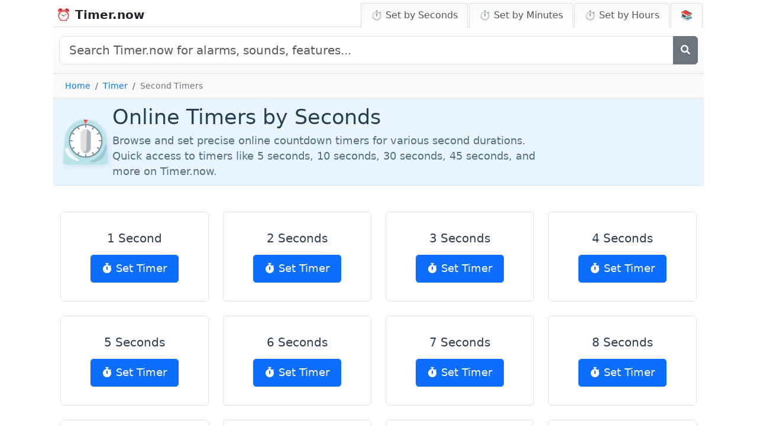

--- FILE ---
content_type: text/html; charset=utf-8
request_url: https://timer.now/set-seconds/
body_size: 12267
content:

<!DOCTYPE html>
<html lang="en">
<head>
    <meta charset="UTF-8">
    <meta name="viewport" content="width=device-width, initial-scale=1">
    <title>Set Timers by Seconds - Online Countdown Timer | Timer.now - Timer.now | Timer.now</title>
	
	<script async src="https://pagead2.googlesyndication.com/pagead/js/adsbygoogle.js?client=ca-pub-1439594428948409"
	     crossorigin="anonymous"></script>
		 
	<script>document.documentElement.className = document.documentElement.className.replace(/\bno-js\b/, 'js');</script>
	
	
    <link rel="canonical" href="https://timer.now/set-seconds/" />
    <script type="application/ld+json">
    {
      "@context": "https://schema.org",
      "@type": "CollectionPage",
      "name": "Online Timers by Seconds",
      "description": "Browse and set precise online countdown timers for various second durations. Quick access to timers like 5 seconds, 10 seconds, 30 seconds, 45 seconds, and more on Timer.now.",
      "url": "https://timer.now/set-seconds/",
      "publisher": {
        "@type": "Organization",
        "name": "Timer.now",
        "url": "https://timer.now/"
      },
      "mainEntity": {
        "@type": "ItemList",
        "itemListElement": [
          
          {
            "@type": "ListItem",
            "position": 1,
            "item": {
              "@type": "HowTo",
              "name": "Set a 1 Second Timer",
              "description": "Quickly set an online countdown timer for 1 Second.",
              "url": "https://timer.now/set-timer-for-1-second/"
            }
          },
          
          {
            "@type": "ListItem",
            "position": 2,
            "item": {
              "@type": "HowTo",
              "name": "Set a 2 Seconds Timer",
              "description": "Quickly set an online countdown timer for 2 Seconds.",
              "url": "https://timer.now/set-timer-for-2-seconds/"
            }
          },
          
          {
            "@type": "ListItem",
            "position": 3,
            "item": {
              "@type": "HowTo",
              "name": "Set a 3 Seconds Timer",
              "description": "Quickly set an online countdown timer for 3 Seconds.",
              "url": "https://timer.now/set-timer-for-3-seconds/"
            }
          },
          
          {
            "@type": "ListItem",
            "position": 4,
            "item": {
              "@type": "HowTo",
              "name": "Set a 4 Seconds Timer",
              "description": "Quickly set an online countdown timer for 4 Seconds.",
              "url": "https://timer.now/set-timer-for-4-seconds/"
            }
          },
          
          {
            "@type": "ListItem",
            "position": 5,
            "item": {
              "@type": "HowTo",
              "name": "Set a 5 Seconds Timer",
              "description": "Quickly set an online countdown timer for 5 Seconds.",
              "url": "https://timer.now/set-timer-for-5-seconds/"
            }
          },
          
          {
            "@type": "ListItem",
            "position": 6,
            "item": {
              "@type": "HowTo",
              "name": "Set a 6 Seconds Timer",
              "description": "Quickly set an online countdown timer for 6 Seconds.",
              "url": "https://timer.now/set-timer-for-6-seconds/"
            }
          },
          
          {
            "@type": "ListItem",
            "position": 7,
            "item": {
              "@type": "HowTo",
              "name": "Set a 7 Seconds Timer",
              "description": "Quickly set an online countdown timer for 7 Seconds.",
              "url": "https://timer.now/set-timer-for-7-seconds/"
            }
          },
          
          {
            "@type": "ListItem",
            "position": 8,
            "item": {
              "@type": "HowTo",
              "name": "Set a 8 Seconds Timer",
              "description": "Quickly set an online countdown timer for 8 Seconds.",
              "url": "https://timer.now/set-timer-for-8-seconds/"
            }
          },
          
          {
            "@type": "ListItem",
            "position": 9,
            "item": {
              "@type": "HowTo",
              "name": "Set a 9 Seconds Timer",
              "description": "Quickly set an online countdown timer for 9 Seconds.",
              "url": "https://timer.now/set-timer-for-9-seconds/"
            }
          },
          
          {
            "@type": "ListItem",
            "position": 10,
            "item": {
              "@type": "HowTo",
              "name": "Set a 10 Seconds Timer",
              "description": "Quickly set an online countdown timer for 10 Seconds.",
              "url": "https://timer.now/set-timer-for-10-seconds/"
            }
          },
          
          {
            "@type": "ListItem",
            "position": 11,
            "item": {
              "@type": "HowTo",
              "name": "Set a 11 Seconds Timer",
              "description": "Quickly set an online countdown timer for 11 Seconds.",
              "url": "https://timer.now/set-timer-for-11-seconds/"
            }
          },
          
          {
            "@type": "ListItem",
            "position": 12,
            "item": {
              "@type": "HowTo",
              "name": "Set a 12 Seconds Timer",
              "description": "Quickly set an online countdown timer for 12 Seconds.",
              "url": "https://timer.now/set-timer-for-12-seconds/"
            }
          },
          
          {
            "@type": "ListItem",
            "position": 13,
            "item": {
              "@type": "HowTo",
              "name": "Set a 13 Seconds Timer",
              "description": "Quickly set an online countdown timer for 13 Seconds.",
              "url": "https://timer.now/set-timer-for-13-seconds/"
            }
          },
          
          {
            "@type": "ListItem",
            "position": 14,
            "item": {
              "@type": "HowTo",
              "name": "Set a 14 Seconds Timer",
              "description": "Quickly set an online countdown timer for 14 Seconds.",
              "url": "https://timer.now/set-timer-for-14-seconds/"
            }
          },
          
          {
            "@type": "ListItem",
            "position": 15,
            "item": {
              "@type": "HowTo",
              "name": "Set a 15 Seconds Timer",
              "description": "Quickly set an online countdown timer for 15 Seconds.",
              "url": "https://timer.now/set-timer-for-15-seconds/"
            }
          },
          
          {
            "@type": "ListItem",
            "position": 16,
            "item": {
              "@type": "HowTo",
              "name": "Set a 16 Seconds Timer",
              "description": "Quickly set an online countdown timer for 16 Seconds.",
              "url": "https://timer.now/set-timer-for-16-seconds/"
            }
          },
          
          {
            "@type": "ListItem",
            "position": 17,
            "item": {
              "@type": "HowTo",
              "name": "Set a 17 Seconds Timer",
              "description": "Quickly set an online countdown timer for 17 Seconds.",
              "url": "https://timer.now/set-timer-for-17-seconds/"
            }
          },
          
          {
            "@type": "ListItem",
            "position": 18,
            "item": {
              "@type": "HowTo",
              "name": "Set a 18 Seconds Timer",
              "description": "Quickly set an online countdown timer for 18 Seconds.",
              "url": "https://timer.now/set-timer-for-18-seconds/"
            }
          },
          
          {
            "@type": "ListItem",
            "position": 19,
            "item": {
              "@type": "HowTo",
              "name": "Set a 19 Seconds Timer",
              "description": "Quickly set an online countdown timer for 19 Seconds.",
              "url": "https://timer.now/set-timer-for-19-seconds/"
            }
          },
          
          {
            "@type": "ListItem",
            "position": 20,
            "item": {
              "@type": "HowTo",
              "name": "Set a 20 Seconds Timer",
              "description": "Quickly set an online countdown timer for 20 Seconds.",
              "url": "https://timer.now/set-timer-for-20-seconds/"
            }
          },
          
          {
            "@type": "ListItem",
            "position": 21,
            "item": {
              "@type": "HowTo",
              "name": "Set a 21 Seconds Timer",
              "description": "Quickly set an online countdown timer for 21 Seconds.",
              "url": "https://timer.now/set-timer-for-21-seconds/"
            }
          },
          
          {
            "@type": "ListItem",
            "position": 22,
            "item": {
              "@type": "HowTo",
              "name": "Set a 22 Seconds Timer",
              "description": "Quickly set an online countdown timer for 22 Seconds.",
              "url": "https://timer.now/set-timer-for-22-seconds/"
            }
          },
          
          {
            "@type": "ListItem",
            "position": 23,
            "item": {
              "@type": "HowTo",
              "name": "Set a 23 Seconds Timer",
              "description": "Quickly set an online countdown timer for 23 Seconds.",
              "url": "https://timer.now/set-timer-for-23-seconds/"
            }
          },
          
          {
            "@type": "ListItem",
            "position": 24,
            "item": {
              "@type": "HowTo",
              "name": "Set a 24 Seconds Timer",
              "description": "Quickly set an online countdown timer for 24 Seconds.",
              "url": "https://timer.now/set-timer-for-24-seconds/"
            }
          },
          
          {
            "@type": "ListItem",
            "position": 25,
            "item": {
              "@type": "HowTo",
              "name": "Set a 25 Seconds Timer",
              "description": "Quickly set an online countdown timer for 25 Seconds.",
              "url": "https://timer.now/set-timer-for-25-seconds/"
            }
          },
          
          {
            "@type": "ListItem",
            "position": 26,
            "item": {
              "@type": "HowTo",
              "name": "Set a 26 Seconds Timer",
              "description": "Quickly set an online countdown timer for 26 Seconds.",
              "url": "https://timer.now/set-timer-for-26-seconds/"
            }
          },
          
          {
            "@type": "ListItem",
            "position": 27,
            "item": {
              "@type": "HowTo",
              "name": "Set a 27 Seconds Timer",
              "description": "Quickly set an online countdown timer for 27 Seconds.",
              "url": "https://timer.now/set-timer-for-27-seconds/"
            }
          },
          
          {
            "@type": "ListItem",
            "position": 28,
            "item": {
              "@type": "HowTo",
              "name": "Set a 28 Seconds Timer",
              "description": "Quickly set an online countdown timer for 28 Seconds.",
              "url": "https://timer.now/set-timer-for-28-seconds/"
            }
          },
          
          {
            "@type": "ListItem",
            "position": 29,
            "item": {
              "@type": "HowTo",
              "name": "Set a 29 Seconds Timer",
              "description": "Quickly set an online countdown timer for 29 Seconds.",
              "url": "https://timer.now/set-timer-for-29-seconds/"
            }
          },
          
          {
            "@type": "ListItem",
            "position": 30,
            "item": {
              "@type": "HowTo",
              "name": "Set a 30 Seconds Timer",
              "description": "Quickly set an online countdown timer for 30 Seconds.",
              "url": "https://timer.now/set-timer-for-30-seconds/"
            }
          },
          
          {
            "@type": "ListItem",
            "position": 31,
            "item": {
              "@type": "HowTo",
              "name": "Set a 31 Seconds Timer",
              "description": "Quickly set an online countdown timer for 31 Seconds.",
              "url": "https://timer.now/set-timer-for-31-seconds/"
            }
          },
          
          {
            "@type": "ListItem",
            "position": 32,
            "item": {
              "@type": "HowTo",
              "name": "Set a 32 Seconds Timer",
              "description": "Quickly set an online countdown timer for 32 Seconds.",
              "url": "https://timer.now/set-timer-for-32-seconds/"
            }
          },
          
          {
            "@type": "ListItem",
            "position": 33,
            "item": {
              "@type": "HowTo",
              "name": "Set a 33 Seconds Timer",
              "description": "Quickly set an online countdown timer for 33 Seconds.",
              "url": "https://timer.now/set-timer-for-33-seconds/"
            }
          },
          
          {
            "@type": "ListItem",
            "position": 34,
            "item": {
              "@type": "HowTo",
              "name": "Set a 34 Seconds Timer",
              "description": "Quickly set an online countdown timer for 34 Seconds.",
              "url": "https://timer.now/set-timer-for-34-seconds/"
            }
          },
          
          {
            "@type": "ListItem",
            "position": 35,
            "item": {
              "@type": "HowTo",
              "name": "Set a 35 Seconds Timer",
              "description": "Quickly set an online countdown timer for 35 Seconds.",
              "url": "https://timer.now/set-timer-for-35-seconds/"
            }
          },
          
          {
            "@type": "ListItem",
            "position": 36,
            "item": {
              "@type": "HowTo",
              "name": "Set a 36 Seconds Timer",
              "description": "Quickly set an online countdown timer for 36 Seconds.",
              "url": "https://timer.now/set-timer-for-36-seconds/"
            }
          },
          
          {
            "@type": "ListItem",
            "position": 37,
            "item": {
              "@type": "HowTo",
              "name": "Set a 37 Seconds Timer",
              "description": "Quickly set an online countdown timer for 37 Seconds.",
              "url": "https://timer.now/set-timer-for-37-seconds/"
            }
          },
          
          {
            "@type": "ListItem",
            "position": 38,
            "item": {
              "@type": "HowTo",
              "name": "Set a 38 Seconds Timer",
              "description": "Quickly set an online countdown timer for 38 Seconds.",
              "url": "https://timer.now/set-timer-for-38-seconds/"
            }
          },
          
          {
            "@type": "ListItem",
            "position": 39,
            "item": {
              "@type": "HowTo",
              "name": "Set a 39 Seconds Timer",
              "description": "Quickly set an online countdown timer for 39 Seconds.",
              "url": "https://timer.now/set-timer-for-39-seconds/"
            }
          },
          
          {
            "@type": "ListItem",
            "position": 40,
            "item": {
              "@type": "HowTo",
              "name": "Set a 40 Seconds Timer",
              "description": "Quickly set an online countdown timer for 40 Seconds.",
              "url": "https://timer.now/set-timer-for-40-seconds/"
            }
          },
          
          {
            "@type": "ListItem",
            "position": 41,
            "item": {
              "@type": "HowTo",
              "name": "Set a 41 Seconds Timer",
              "description": "Quickly set an online countdown timer for 41 Seconds.",
              "url": "https://timer.now/set-timer-for-41-seconds/"
            }
          },
          
          {
            "@type": "ListItem",
            "position": 42,
            "item": {
              "@type": "HowTo",
              "name": "Set a 42 Seconds Timer",
              "description": "Quickly set an online countdown timer for 42 Seconds.",
              "url": "https://timer.now/set-timer-for-42-seconds/"
            }
          },
          
          {
            "@type": "ListItem",
            "position": 43,
            "item": {
              "@type": "HowTo",
              "name": "Set a 43 Seconds Timer",
              "description": "Quickly set an online countdown timer for 43 Seconds.",
              "url": "https://timer.now/set-timer-for-43-seconds/"
            }
          },
          
          {
            "@type": "ListItem",
            "position": 44,
            "item": {
              "@type": "HowTo",
              "name": "Set a 44 Seconds Timer",
              "description": "Quickly set an online countdown timer for 44 Seconds.",
              "url": "https://timer.now/set-timer-for-44-seconds/"
            }
          },
          
          {
            "@type": "ListItem",
            "position": 45,
            "item": {
              "@type": "HowTo",
              "name": "Set a 45 Seconds Timer",
              "description": "Quickly set an online countdown timer for 45 Seconds.",
              "url": "https://timer.now/set-timer-for-45-seconds/"
            }
          },
          
          {
            "@type": "ListItem",
            "position": 46,
            "item": {
              "@type": "HowTo",
              "name": "Set a 46 Seconds Timer",
              "description": "Quickly set an online countdown timer for 46 Seconds.",
              "url": "https://timer.now/set-timer-for-46-seconds/"
            }
          },
          
          {
            "@type": "ListItem",
            "position": 47,
            "item": {
              "@type": "HowTo",
              "name": "Set a 47 Seconds Timer",
              "description": "Quickly set an online countdown timer for 47 Seconds.",
              "url": "https://timer.now/set-timer-for-47-seconds/"
            }
          },
          
          {
            "@type": "ListItem",
            "position": 48,
            "item": {
              "@type": "HowTo",
              "name": "Set a 48 Seconds Timer",
              "description": "Quickly set an online countdown timer for 48 Seconds.",
              "url": "https://timer.now/set-timer-for-48-seconds/"
            }
          },
          
          {
            "@type": "ListItem",
            "position": 49,
            "item": {
              "@type": "HowTo",
              "name": "Set a 49 Seconds Timer",
              "description": "Quickly set an online countdown timer for 49 Seconds.",
              "url": "https://timer.now/set-timer-for-49-seconds/"
            }
          },
          
          {
            "@type": "ListItem",
            "position": 50,
            "item": {
              "@type": "HowTo",
              "name": "Set a 50 Seconds Timer",
              "description": "Quickly set an online countdown timer for 50 Seconds.",
              "url": "https://timer.now/set-timer-for-50-seconds/"
            }
          },
          
          {
            "@type": "ListItem",
            "position": 51,
            "item": {
              "@type": "HowTo",
              "name": "Set a 51 Seconds Timer",
              "description": "Quickly set an online countdown timer for 51 Seconds.",
              "url": "https://timer.now/set-timer-for-51-seconds/"
            }
          },
          
          {
            "@type": "ListItem",
            "position": 52,
            "item": {
              "@type": "HowTo",
              "name": "Set a 52 Seconds Timer",
              "description": "Quickly set an online countdown timer for 52 Seconds.",
              "url": "https://timer.now/set-timer-for-52-seconds/"
            }
          },
          
          {
            "@type": "ListItem",
            "position": 53,
            "item": {
              "@type": "HowTo",
              "name": "Set a 53 Seconds Timer",
              "description": "Quickly set an online countdown timer for 53 Seconds.",
              "url": "https://timer.now/set-timer-for-53-seconds/"
            }
          },
          
          {
            "@type": "ListItem",
            "position": 54,
            "item": {
              "@type": "HowTo",
              "name": "Set a 54 Seconds Timer",
              "description": "Quickly set an online countdown timer for 54 Seconds.",
              "url": "https://timer.now/set-timer-for-54-seconds/"
            }
          },
          
          {
            "@type": "ListItem",
            "position": 55,
            "item": {
              "@type": "HowTo",
              "name": "Set a 55 Seconds Timer",
              "description": "Quickly set an online countdown timer for 55 Seconds.",
              "url": "https://timer.now/set-timer-for-55-seconds/"
            }
          },
          
          {
            "@type": "ListItem",
            "position": 56,
            "item": {
              "@type": "HowTo",
              "name": "Set a 56 Seconds Timer",
              "description": "Quickly set an online countdown timer for 56 Seconds.",
              "url": "https://timer.now/set-timer-for-56-seconds/"
            }
          },
          
          {
            "@type": "ListItem",
            "position": 57,
            "item": {
              "@type": "HowTo",
              "name": "Set a 57 Seconds Timer",
              "description": "Quickly set an online countdown timer for 57 Seconds.",
              "url": "https://timer.now/set-timer-for-57-seconds/"
            }
          },
          
          {
            "@type": "ListItem",
            "position": 58,
            "item": {
              "@type": "HowTo",
              "name": "Set a 58 Seconds Timer",
              "description": "Quickly set an online countdown timer for 58 Seconds.",
              "url": "https://timer.now/set-timer-for-58-seconds/"
            }
          },
          
          {
            "@type": "ListItem",
            "position": 59,
            "item": {
              "@type": "HowTo",
              "name": "Set a 59 Seconds Timer",
              "description": "Quickly set an online countdown timer for 59 Seconds.",
              "url": "https://timer.now/set-timer-for-59-seconds/"
            }
          }
          
        ]
      }
    }
    </script>
    <meta property="og:title" content="Set Timers by Seconds - Online Countdown Timer | Timer.now - Timer.now">
    <meta property="og:description" content="Browse and set precise online countdown timers for various second durations. Quick access to timers like 5 seconds, 10 seconds, 30 seconds, 45 seconds, and more on Timer.now.">
    <meta property="og:url" content="https://timer.now/set-seconds/">
    <meta property="og:site_name" content="Timer.now">
    <meta property="og:type" content="website">
    
    
    
    
    <meta name="twitter:card" content="summary_large_image">
    
    <meta name="twitter:title" content="Set Timers by Seconds - Online Countdown Timer | Timer.now - Timer.now">
    <meta name="twitter:description" content="Browse and set precise online countdown timers for various second durations. Quick access to timers like 5 seconds, 10 seconds, 30 seconds, 45 seconds, and more on Timer.now.">

	
    <!-- Canonical URL -->
	<!--<link rel="canonical" href="https://timer.now/set-seconds/">-->
	<link rel="canonical" href="https://timer.now/set-seconds/">
	
	
	<script async data-id="101473899" src="//static.getclicky.com/js"></script>
	
	
	<meta name="twitter:site" content="@AlarmDotNow">
	
	<script type="application/ld+json">
	{
	  "@context": "https://schema.org",
	  "@type": "Organization",
	  "name": "Timer.now",
	  "url": "https://timer.now", 
	  "logo": "https://timer.now/static/timerlogo.jpg" 
	}
	</script>
	<script type="application/ld+json">
	{
	  "@context": "https://schema.org",
	  "@type": "WebSite",
	  "name": "Timer.now",
	  "url": "https://timer.now", 
	  "potentialAction": {
	    "@type": "SearchAction",
	    "target": {
	      "@type": "EntryPoint",
	      "urlTemplate": "https://timer.now/search?q={search_term_string}" 
	    },
	    "query-input": "required name=search_term_string"
	  }
	}
	</script>
	
	
	<script type="application/ld+json">
	{
	  "@context": "https://schema.org",
	  "@type": "BreadcrumbList",
	  "itemListElement": [
	    
	    {
	      "@type": "ListItem",
	      "position": 1,
	      "name": "Home",
	      "item": "https://timer.now/"
	    },
	    
	    {
	      "@type": "ListItem",
	      "position": 2,
	      "name": "Timer",
	      "item": "https://timer.now/"
	    },
	    
	    {
	      "@type": "ListItem",
	      "position": 3,
	      "name": "Second Timers",
	      "item": "https://timer.now/set-seconds/"
	    }
	    
	  ]
	}
	</script>
	
	
	<!-- Favicons: Replace with Timer.now favicons if different, paths kept same for structure -->
	<link rel="apple-touch-icon" sizes="57x57"   href="/static/apple-touch-icon-57x57.png">
	<link rel="apple-touch-icon" sizes="60x60"   href="/static/apple-touch-icon-60x60.png">
	<link rel="apple-touch-icon" sizes="72x72"   href="/static/apple-touch-icon-72x72.png">
	<link rel="apple-touch-icon" sizes="76x76"   href="/static/apple-touch-icon-76x76.png">
	<link rel="apple-touch-icon" sizes="114x114" href="/static/apple-touch-icon-114x114.png">
	<link rel="apple-touch-icon" sizes="120x120" href="/static/apple-touch-icon-120x120.png">
	<link rel="apple-touch-icon" sizes="144x144" href="/static/apple-touch-icon-144x144.png">
	<link rel="apple-touch-icon" sizes="152x152" href="/static/apple-touch-icon-152x152.png">
	<link rel="apple-touch-icon" sizes="167x167" href="/static/apple-touch-icon-167x167.png">
	<link rel="apple-touch-icon" sizes="180x180" href="/static/apple-touch-icon-180x180.png">
	<link rel="apple-touch-icon" sizes="1024x1024" href="/static/apple-touch-icon-1024x1024.png">

	<link rel="icon" type="image/png" sizes="16x16"  href="/static/favicon-16x16.png">
	<link rel="icon" type="image/png" sizes="32x32"  href="/static/favicon-32x32.png">
	<link rel="icon" type="image/png" sizes="48x48"  href="/static/favicon-48x48.png">
	<link rel="icon" type="image/png" sizes="64x64"  href="/static/favicon-64x64.png">
	<link rel="icon" type="image/png" sizes="128x128" href="/static/favicon-128x128.png">
	<link rel="icon" type="image/png" sizes="256x256" href="/static/favicon-256x256.png">

	<link rel="manifest"                       href="/static/site.webmanifest">
	<meta name="msapplication-TileImage" content="/static/mstile-144x144.png">
	
    <!-- Meta Description -->
    <meta name="description" content="Browse and set precise online countdown timers for various second durations. Quick access to timers like 5 seconds, 10 seconds, 30 seconds, 45 seconds, and more on Timer.now.">
    
    <!-- Robots Tag (defaults to 'index, follow') -->
    <meta name="robots" content="index, follow">
    
   
    <!-- Font Awesome for Icons -->
    <link href="https://cdnjs.cloudflare.com/ajax/libs/font-awesome/5.15.4/css/all.min.css" rel="stylesheet">
	
    <!-- Bootstrap CSS -->
    <link href="https://cdn.jsdelivr.net/npm/bootstrap@5.3.0/dist/css/bootstrap.min.css" rel="stylesheet">
    <link rel="stylesheet" href="/static/css/styles.css">
	<!-- Font Awesome for Icons -->
	<link href="https://cdnjs.cloudflare.com/ajax/libs/font-awesome/5.15.4/css/all.min.css" rel="stylesheet">

	<script src="https://cdnjs.cloudflare.com/ajax/libs/jquery/3.6.0/jquery.min.js"></script>

    <style>
	    .hidden-main {
	        display: none;
	    }
        /* Ensure body and html take up the full height of the page */
        html, body {
            height: 100%;
            margin: 0;
        }

        /* REMOVED FLIP LOGO STYLES - Comment kept, styles were already removed */

        body {
            max-width: 1100px;
			padding: 0px !important;
            margin: 0 auto !important;
            display: flex !important;
            flex-direction: column !important;
        }

        main {
            flex-grow: 1;
        }

		a {
		    color: #007bff; /* Your standard link color */
		    text-decoration: none; /* Example: if you remove underlines by default */
		}

		a:visited {
		    color: #007bff; /* Same as unvisited */
		}

		a:hover {
		    color: #0056b3; /* Optional: different hover color */
		    text-decoration: none; /* Optional: underline on hover */
		}

		.container-fluid {
		
			padding-right: 0px !important;
			padding-left: 0px !important;

		}
        .navbar {
            width: 100%;
            padding-bottom: 0;
            display: flex;
            justify-content: space-between;
            align-items: center;
            background-color: #ffffff !important;
            border-bottom: 1px solid #ddd;
			padding: 5px 0 0 5px !important;
        }

        /* Style for the burger menu icon with equal margins */
        .navbar-toggler {
            margin: 5px;
        }

        .nav-tabs {
            border-bottom: none;
            margin-bottom: 0;
        }

        .nav-tabs .nav-link {
            background: linear-gradient(to bottom, #f8f9fa, white);
            border: 1px solid #ddd;
            border-bottom: none;
            margin-right: 2px;
            border-radius: 0.25rem 0.25rem 0 0;
            padding: 8px 16px;
            color: #555;
        }

        .nav-tabs .nav-link.active {
            background-color: #007bff;
            border-color: #007bff #007bff #fff;
            color: white;
        }

        .nav-tabs .nav-link:hover {
            background-color: #e9ecef;
        }

        .navbar .navbar-brand {
            color: inherit;
        }
		
        footer {
            max-width: 1100px;
            margin: 0 auto;
            text-align: left;
            width: 100%;
            border-top: 1px solid #ddd;
            padding-top: 10px;
            clear: both;
			padding: 5px;
        }
		
        .abovefooter { /* This class seems unused in the main body, but kept per instruction */
            max-width: 1100px;
            margin: 0 auto;
            text-align: left;
            width: 100%;
            border-top: 1px solid #ddd;
            padding-top: 10px;
			padding-bottom: 10px;
            clear: both;
			padding: 5px;
        }
		
		.abovefooter {
		    line-height: 1.6;
		}

		.abovefooter a {
		    text-decoration: none;
		    margin-right: 0px;
		}

		.abovefooter a:hover {
		    text-decoration: underline;
		}

		.city-separator { /* This class seems unused, but kept */
		    color: #666; 
		    margin-left: 2px;
		}
		
        /* Mobile view styling */
        @media (max-width: 992px) { /* Changed from 992px to 991.98px to match BS5 breakpoints for toggler */
            .nav-tabs .nav-item {
                width: 100%;
            }
            .nav-tabs .nav-link {
                display: block;
                width: 100%;
                text-align: left;
                padding: 10px 16px;
                border-radius: 0;
                border: 1px solid #ddd;
                margin-bottom: -1px; /* Overlap borders slightly */
                margin-right:0; /* Added for consistency */
            }
        }
    </style>
	
	<style>
	/* General container styling - Kept for "do not remove" */
	#main-calculator-container {
	    display: flex;
	}

	/* Content sections for inputs and results - Kept for "do not remove" */
	.content-half {
	    flex: 1 1 350px;
	    max-width: 350px;
	}

	/* Popular section styling - Kept for "do not remove" */
	#popular-section {
	    background-color: beige;
	    border: 1px solid darkgoldenrod;
	    padding: 20px;
	    margin-top: 20px;
	    border-radius: 0px;
	    box-shadow: 0 0 10px rgba(0, 0, 0, 0.1); /* Slight shadow */
	    flex-basis: 350px; /* Fixed width */
	    flex-grow: 0; /* Prevent it from growing larger */
	    flex-shrink: 0; /* Prevent it from shrinking */
	    height: auto; /* Ensure height adjusts based on content */
	    margin-left: 10px;  /* Optional: Add spacing between sections */
	}

	@media (max-width: 768px) {
	    #main-calculator-container {
	        flex-direction: column;
	        align-items: center;
	    }
	    #popular-section {
	        margin-left: 0; /* Remove left margin */
	        width: 100%; /* Full width for mobile */
	    }
	}

	/* Tooltip styling - Kept as it might be useful */
	.tooltip-container {
	    position: relative;
	    display: inline-block;
	    cursor: pointer;
	    text-decoration: underline dotted grey;
	    text-underline-offset: 2px;
	}
	.tooltip-container .tooltip-text {
	    visibility: hidden;
	    width: 200px;
	    background-color: black;
	    color: #fff;
	    text-align: center;
	    border-radius: 5px;
	    padding: 5px 10px;
	    position: absolute;
	    z-index: 1;
	    bottom: 100%;
	    left: 50%;
	    margin-left: -100px;
	    opacity: 0;
	    transition: opacity 0.3s;
	}
	.tooltip-container:hover .tooltip-text {
	    visibility: visible;
	    opacity: 1;
	}
	div.container { /* This is a very broad selector, kept as is */
	  padding: 0;
	}
	span.day-display { /* Kept, might be useful for date display with alarm */
	      color: rgb(108, 117, 125) !important;
		  margin-right: 6px !important;
	}
	</style>
	
	<style>
		/* Styles for header anchor links (print, cite etc.) - Kept for "do not remove" */
		.header-anchor-links-left {
		    display: flex;
		    align-items: center;
		    gap: 10px;
		    margin-bottom: 3px;
		}
		.header-anchor-links-left button {
			flex: none !important;
			width: auto !important;
		    background: none; border: none; color: inherit; font: inherit;
		    text-decoration: none; cursor: pointer; padding: 0; margin: 0;
		    display: inline-flex; align-items: center;
		}
		.header-anchor-links-left button:hover { text-decoration: underline; }
		.header-anchor-links-left .print-date { font-size: 14px; color: #555; }

		.header-anchor-links-right { display: flex; align-items: center; gap: 10px; }
		.header-anchor-links-right button {
			flex: none !important; width: auto !important;
		    background: none; border: none; color: inherit; font: inherit;
		    text-decoration: none; cursor: pointer; padding: 0; margin: 0;
		    display: inline-flex; align-items: center;
		}
		.header-anchor-links-right button:hover { text-decoration: underline; }
		.header-anchor-links-right | { color: #ccc; }
		
		.header-anchor-links button {
		    background: none !important; border: none !important; color: inherit !important;
		    font: inherit !important; text-decoration: none !important; cursor: pointer !important;
		    padding: 0 !important; margin: 0 !important; display: inline !important;
		}
		.header-anchor-links button:hover { text-decoration: underline !important; }
		.header-hidden { display: none !important; }

		/* Info Layer Styling (e.g. for Cite) - Kept */
		#citeLayer {
		    background-color: #f8f9fa; border: 1px solid #ccc; padding: 10px;
		    margin-top: 10px; border-radius: 5px; position: relative;
			transition: background-color 0.3s ease;
		}
		#citeLayer.hidden { display: none; }
		.info-layer p { margin: 0; }
		.info-layer button {
		    margin-top: 5px; background-color: #007bff; color: white;
		    border: none; padding: 5px 10px; border-radius: 3px; cursor: pointer;
		}
		.info-layer button:hover { background-color: #0056b3; }
		
		.grey-divider { border: 1px solid #dddddd !important; width: 100%; margin: 20px 0; }
		.header-anchor-links { display: flex !important; gap: 10px !important; }
		.header-anchor-links a {
		    text-decoration: none !important; color: inherit !important; font-size: 16px !important;
		}
		.header-anchor-links a:hover { text-decoration: underline !important; }

		/* Cite Button Styling - Kept */
		.cite-button { margin-bottom: 10px; }
		.cite-button a {
		    display: inline-flex; align-items: center; background-color: #f8f9fa;
		    padding: 8px 12px; border-radius: 5px; text-decoration: none;
		    font-size: 14px; font-weight: 500; transition: background-color 0.2s ease;
		}
		.cite-button a:hover { background-color: #e9ecef; text-decoration: none; }
		.close-btn {
		    position: absolute; top: 5px; right: 8px;
		    cursor: pointer; font-size: 12px; color: #cccccc;
		}
		#copyButton {
			display: block; background-color: #808080; border: none;
		    padding: 5px 10px; cursor: pointer; font-weight: bold;
		    border-radius: 5px; transition: background-color 0.3s ease, color 0.3s ease;
		    margin-left: 0px;
		}
		#copyButton.copied { background-color: #d3d3d3; color: #fff; }
		#copyButton.hidden { display: none !important; }
		@media (max-width: 480px) { .last-updated { display: none; } }
		
		/* Themes list styling - Kept for "do not remove" */
		.themes-list { font-family: Arial, sans-serif; margin: 0px; line-height: 1.4; }
		.theme-section { margin-bottom: 0px; }
		.theme-section h2 { font-size: 1.5rem; font-weight: bold; margin: 0px 0; }
		.theme-section h3 { font-size: 1.2rem; font-weight: normal; margin: 0; display: inline-block; }
		.theme-section h2 a, .theme-section h3 a { text-decoration: none; }
		.theme-section h2 a:hover, .theme-section h3 a:hover { text-decoration: underline; }
		.hidden-main { font-size: 0.9rem; color: #777; font-weight: normal; }
		
		/* Two column list styling - Kept for "do not remove" */
		.calculators-two-col { margin-bottom: 0.5rem; }
		.calculators-two-col ul {
		  list-style-type: disc; margin: 0;
		  column-count: 1; column-gap: 1rem;
		}
		/* .calculators-two-col ul li {} */ /* Empty rule kept */
		@media (min-width: 768px) { .calculators-two-col ul { column-count: 2; } }
		
		/* Search Bar Styling - Kept and adapted placeholder text later */
	    #full-width-search-bar {
	        padding: 15px 10px;
	        background: linear-gradient(to bottom, white, #f8f9fa);
	        border-bottom: 1px solid #ddd;
	        margin-bottom: 0px;
	    }
	    #full-width-search-bar .input-group .btn { flex-shrink: 0; }
	    .mobile-search-container {
	        display: none; padding: 10px 15px;
	    }
	    .mobile-search-container input {
	         width: 100%; padding: 8px 12px;
	         border: 1px solid #ccc; border-radius: 0.25rem;
	    }
	    @media (max-width: 991.98px) { /* Matched BS5 LG breakpoint */
	        .nav-tabs .nav-item { width: 100%; }
	        .nav-tabs .nav-link {
	            display: block; width: 100%; text-align: left;
	            padding: 10px 16px; border-radius: 0; border: 1px solid #ddd;
	            margin-bottom: -1px; margin-right: 0; white-space: normal;
	        }
	         .nav-tabs .nav-link.active { border-color: #007bff; }
	        #full-width-search-bar { display: none !important; }
	        .mobile-search-container { display: block !important; }
	    }
	    @media (min-width: 992px) {
	         .mobile-search-container { display: none !important; }
	         #full-width-search-bar { display: block; }
	    }
		.mobile-search-container .input-group .btn.btn-outline-secondary { border-color: #ced4da !important; }
		.mobile-search-container .input-group .btn.btn-outline-secondary:hover {
		     border-color: #ced4da !important; color: #fff; background-color: #6c757d;
		}
		
		/* Nav text mobile only styling - Kept */
		.nav-text-mobile-only { display: inline; }
		@media (min-width: 992px) { .nav-text-mobile-only { display: none; } }
		
		/* Calculator tags styling - Kept for "do not remove" */
		.calculator-tags { margin-top: 10px; margin-bottom: 5px; }
		.tags-list {
		  list-style: none; padding: 0; margin: 0;
		  display: flex; flex-wrap: wrap; gap: 8px;
		}
		.tags-list li { margin: 0; }
		.tags-list .tag {
		  display: inline-block; padding: 6px 12px; background-color: #e0e0e0;
		  color: #333; text-decoration: none; border-radius: 16px;
		  font-size: 0.9em; transition: background-color 0.2s ease-in-out, color 0.2s ease-in-out;
		  border: 1px solid #c0c0c0;
		}
		.tags-list .tag:hover {
		  background-color: #007bff; color: #fff; border-color: #0056b3;
		}
	</style>
	

	<script>
	  (function (s, t, a, y, twenty, two) {
	    s.Stay22 = s.Stay22 || {};
	    s.Stay22.params = { lmaID: '68cbca621a56293ee6affd79' };
	    twenty = t.createElement(a);
	    two = t.getElementsByTagName(a)[0];
	    twenty.async = 1;
	    twenty.src = y;
	    two.parentNode.insertBefore(twenty, two);
	  })(window, document, 'script', 'https://scripts.stay22.com/letmeallez.js');
	</script>
	
	
<!-- Matomo -->
<script>
  var _paq = window._paq = window._paq || [];
  /* tracker methods like "setCustomDimension" should be called before "trackPageView" */
  _paq.push(['trackPageView']);
  _paq.push(['enableLinkTracking']);
  (function() {
    var u="//tracking.timer.now/";
    _paq.push(['setTrackerUrl', u+'matomo.php']);
    _paq.push(['setSiteId', '107']);
    var d=document, g=d.createElement('script'), s=d.getElementsByTagName('script')[0];
    g.async=true; g.src=u+'matomo.js'; s.parentNode.insertBefore(g,s);
  })();
</script>
<!-- End Matomo Code -->
</head>
<body>

    <!-- Navbar with logo on the left and folder tabs on the right -->
    <nav class="navbar navbar-expand-lg navbar-light bg-transparent">
        <div class="container-fluid d-flex justify-content-between align-items-center">
            <!-- Logo, left-aligned - UPDATED for Timer.now -->
            <a class="navbar-brand fw-bold" href="/" title="Timer.now"> 
				⏰ Timer.now</a>
			
            <!-- Toggle button for mobile view -->
            <button class="navbar-toggler" type="button" data-bs-toggle="collapse" data-bs-target="#themeMenu" aria-controls="themeMenu" aria-expanded="false" aria-label="Toggle navigation">
                <span class="navbar-toggler-icon"></span>
            </button>

            <!-- Folder tab navigation, adapted for Timer.now -->
            <div class="collapse navbar-collapse" id="themeMenu">
                <ul class="nav nav-tabs ms-auto">
					
                    <!-- START: Mobile Search Item (Moved Here) -->
                     <li class="nav-item mobile-search-list-item d-lg-none">
						 <div class="mobile-search-container">
                            <form action="" method="get" role="search"> 
                                <div class="input-group">
                                    <input type="search" name="q" class="form-control" placeholder="Search alarms..." aria-label="Search">
                                    <button class="btn btn-outline-secondary" type="submit" aria-label="Search">
                                        <i class="fas fa-search"></i>
                                    </button>
                                </div>
                            </form>
						 </div>
                    </li>
                    <!-- END: Mobile Search Item -->
					
					<!-- Navigation items adapted for Timer.now -->
					
					<li class="nav-item"> 
					    <a class="nav-link " 
					       href="/set-seconds/" title="Set Timers by Seconds">⏱️ Set by Seconds<span class="nav-text-mobile-only"></span>
					    </a>
					</li>

					<li class="nav-item">
					    <a class="nav-link " 
					       href="/set-minutes/" title="Set Timers by Minutes">⏱️ Set by Minutes<span class="nav-text-mobile-only"></span>
					    </a>
					</li>

					<li class="nav-item">
					    <a class="nav-link " 
					       href="/set-hours/" title="Set Timers by Hours">⏱️ Set by Hours<span class="nav-text-mobile-only"></span>
					    </a>
					</li>
							
							
							
							<li class="nav-item">
								<a class="nav-link " href="/blog/" title="Timer.now Blog">📚 <span class="nav-text-mobile-only">Blog</span></a> 
							</li>
													
                </ul>
            </div>
        </div>
    </nav>
	
    <!-- Full Width Search Bar - Adapted for Timer.now -->
	<div id="full-width-search-bar" class="container">
	     <form action="/search" method="get" role="search"> 
	         <div class="input-group">
	            <input type="search" name="q" id="full-width-search-input" class="form-control form-control-lg" placeholder="Search Timer.now for alarms, sounds, features..." aria-label="Search site">
                <button class="btn btn-secondary" type="submit" aria-label="Search">
                    <i class="fas fa-search"></i>
                </button>
	         </div>
	     </form>
	</div>
	<!-- END Full Width Search Bar -->
	
	<style>
		/* --- Breadcrumb Bar Styling --- Kept as is */
		.breadcrumb-container {
		    padding: 10px 15px;
		    background-color: #f8f9fa;
		    border-bottom: 0px solid #dee2e6; /* Original was 0px, can be 1px for visual separation */
		    margin: 0 auto;
		    width: 100%;
		    max-width: 1100px;
		}
		.breadcrumb { margin-bottom: 0; font-size: 0.9rem; }
		.breadcrumb-item a { text-decoration: none; color: #007bff; }
		.breadcrumb-item a:hover { text-decoration: underline; }
		.breadcrumb-item.active { color: #6c757d; }
	</style>	
	
	<!-- ==================== BREADCRUMB START ==================== -->
	 
	<div class="breadcrumb-container container">
		<nav aria-label="breadcrumb">
			<ol class="breadcrumb">
				
					
						<li class="breadcrumb-item">
							<a href="https://timer.now/">Home</a>
						</li>
					
				
					
						<li class="breadcrumb-item">
							<a href="https://timer.now/">Timer</a>
						</li>
					
				
					
						<li class="breadcrumb-item active" aria-current="page">
							Second Timers
						</li>
					
				
			</ol>
		</nav>
	</div>
	
	<!-- ===================== BREADCRUMB END ===================== -->
	
	
<style>
	/* --- Page Title Bar Styling (Copied from timer_main.html for consistency) --- */
	.page-title-container {
		background-color: #e7f5ff; /* Light blue background */
		border-bottom: 1px solid #ccebff;
		margin: 0 auto;
		width: 100%;
		max-width: 1100px; /* Adjusted to match general content width if desired */
		padding: 30px 20px;
	}
	.page-title-layout { display: flex; align-items: center; gap: 10px; padding-bottom:10px; padding-top:10px; }
	.title-icon { margin-left: 10px; font-size: 3.5rem; line-height: 1; text-shadow: 2px 2px 10px rgba(44, 62, 80, 0.1); }
	.title-text h1 { font-size: 1.8rem; margin-bottom: 0.4rem; font-weight: 500; color: #2c3e50; }
	.title-text p { font-size: 1rem; margin-bottom: 0; color: #5a6d7d; max-width: 750px; }
	@media (min-width: 768px) {
		.page-title-container { padding: 60px 40px; } .title-icon { font-size: 4.5rem; }
		.title-text h1 { font-size: 2.2rem; } .title-text p { font-size: 1.1rem; }
	}
	@media (max-width: 767px) {
	    h1 { margin-top: 1rem !important; }
        .p-below-h1 {
            display: block !important;
            font-size: 0.9rem;
        }
        .page-title-layout { padding-top: 10px; }
	}
</style>
<div class="page-title-container container">
	<div class="page-title-layout">
	    <div class="title-icon">⏲️</div>
	    <div class="title-text">
		    <h1>Online Timers by Seconds</h1>
            
		        <p class="p-below-h1">Browse and set precise online countdown timers for various second durations. Quick access to timers like 5 seconds, 10 seconds, 30 seconds, 45 seconds, and more on Timer.now.</p>
            
	    </div>
    </div>
</div>


    <!-- Main Content -->
    <main class="container"> 
        
<style>
    .timer-list-card-link {
        display: block; /* Makes the <a> tag behave like a block element */
        text-decoration: none; /* Remove underline from link */
        color: inherit; /* Inherit text color, so it's not default blue */
        height: 100%; /* Make the link fill the parent .col for height */
    }
    .timer-list-card-link:hover,
    .timer-list-card-link:focus {
        text-decoration: none; /* Ensure no underline on hover/focus */
        color: inherit; /* Keep text color consistent on hover/focus */
    }
     /* No specific hover styles for the card itself to prevent color changes or shadows */
    .timer-list-card {
        border: 1px solid #dee2e6;
        background-color: #ffffff; /* Ensure background is always white */
        transition: border-color 0.15s ease-in-out; /* Optional: subtle border hover */
        height: 100%; /* Ensure card takes full height of its column */
    }
    .timer-list-card:hover {
        /* border-color: #0d6efd; */ /* Example: change border color on hover instead of background/shadow */
        /* Or no style change at all for the card on hover */
    }

    .timer-list-card .card-body {
        min-height: 150px;
        display: flex;
        flex-direction: column;
        justify-content: center;
        align-items: center;
        text-align: center;
        padding: 1.5rem; /* Adjust padding as needed */
    }
    .timer-list-card .card-title {
        font-weight: 500;
        color: #2c3e50; /* Keep text color consistent */
        margin-bottom: 1rem;
    }
    .btn-set-timer-lookalike { /* Styles to make the text look like a button */
        display: inline-block;
        padding: 0.6rem 1.2rem; /* Adjust padding to match your .btn-lg */
        font-size: 1.1rem; /* Adjust font size to match your .btn-lg */
        font-weight: 500;
        color: #ffffff;
        background-color: #0d6efd;
        border: 1px solid #0d6efd;
        border-radius: 0.3rem; /* Standard Bootstrap button border-radius */
        text-align: center;
        vertical-align: middle;
        cursor: pointer; /* Keep cursor as pointer for the link */
        transition: color .15s ease-in-out,background-color .15s ease-in-out,border-color .15s ease-in-out,box-shadow .15s ease-in-out;
    }
    .timer-list-card-link:hover .btn-set-timer-lookalike {
        background-color: #0b5ed7; /* Darken button on hover */
        border-color: #0a58ca;
    }
    /* Override visited link styles specifically for these cards if needed */
    .timer-list-card-link:visited .timer-list-card,
    .timer-list-card-link:visited .card-title,
    .timer-list-card-link:visited .btn-set-timer-lookalike {
        /* No special styles for visited links, keep them as default */
        /* color: inherit; */ /* Example, if you need to force it */
        /* background-color: #ffffff; */ /* For card background */
    }
</style>

<div class="container mt-4 mb-5">
    

    <div class="row row-cols-1 row-cols-sm-2 row-cols-md-3 row-cols-lg-4 g-4">
        
            
            <div class="col">
                <a href="/set-timer-for-1-second/" 
                   class="timer-list-card-link" 
                   title="Set Timer for 1 Second"
                   aria-label="Set Timer for 1 Second">
                    <div class="card h-100 timer-list-card">
                        <div class="card-body">
                            <h2 class="card-title h5">1 Second</h2>
                            
                            <span class="btn-set-timer-lookalike">
                                <i class="fas fa-stopwatch me-2"></i>Set Timer <span class="hidden-main">for 1 Second</span>
                            </span>
                        </div>
                    </div>
                </a>
            </div>
            
            <div class="col">
                <a href="/set-timer-for-2-seconds/" 
                   class="timer-list-card-link" 
                   title="Set Timer for 2 Seconds"
                   aria-label="Set Timer for 2 Seconds">
                    <div class="card h-100 timer-list-card">
                        <div class="card-body">
                            <h2 class="card-title h5">2 Seconds</h2>
                            
                            <span class="btn-set-timer-lookalike">
                                <i class="fas fa-stopwatch me-2"></i>Set Timer <span class="hidden-main">for 2 Seconds</span>
                            </span>
                        </div>
                    </div>
                </a>
            </div>
            
            <div class="col">
                <a href="/set-timer-for-3-seconds/" 
                   class="timer-list-card-link" 
                   title="Set Timer for 3 Seconds"
                   aria-label="Set Timer for 3 Seconds">
                    <div class="card h-100 timer-list-card">
                        <div class="card-body">
                            <h2 class="card-title h5">3 Seconds</h2>
                            
                            <span class="btn-set-timer-lookalike">
                                <i class="fas fa-stopwatch me-2"></i>Set Timer <span class="hidden-main">for 3 Seconds</span>
                            </span>
                        </div>
                    </div>
                </a>
            </div>
            
            <div class="col">
                <a href="/set-timer-for-4-seconds/" 
                   class="timer-list-card-link" 
                   title="Set Timer for 4 Seconds"
                   aria-label="Set Timer for 4 Seconds">
                    <div class="card h-100 timer-list-card">
                        <div class="card-body">
                            <h2 class="card-title h5">4 Seconds</h2>
                            
                            <span class="btn-set-timer-lookalike">
                                <i class="fas fa-stopwatch me-2"></i>Set Timer <span class="hidden-main">for 4 Seconds</span>
                            </span>
                        </div>
                    </div>
                </a>
            </div>
            
            <div class="col">
                <a href="/set-timer-for-5-seconds/" 
                   class="timer-list-card-link" 
                   title="Set Timer for 5 Seconds"
                   aria-label="Set Timer for 5 Seconds">
                    <div class="card h-100 timer-list-card">
                        <div class="card-body">
                            <h2 class="card-title h5">5 Seconds</h2>
                            
                            <span class="btn-set-timer-lookalike">
                                <i class="fas fa-stopwatch me-2"></i>Set Timer <span class="hidden-main">for 5 Seconds</span>
                            </span>
                        </div>
                    </div>
                </a>
            </div>
            
            <div class="col">
                <a href="/set-timer-for-6-seconds/" 
                   class="timer-list-card-link" 
                   title="Set Timer for 6 Seconds"
                   aria-label="Set Timer for 6 Seconds">
                    <div class="card h-100 timer-list-card">
                        <div class="card-body">
                            <h2 class="card-title h5">6 Seconds</h2>
                            
                            <span class="btn-set-timer-lookalike">
                                <i class="fas fa-stopwatch me-2"></i>Set Timer <span class="hidden-main">for 6 Seconds</span>
                            </span>
                        </div>
                    </div>
                </a>
            </div>
            
            <div class="col">
                <a href="/set-timer-for-7-seconds/" 
                   class="timer-list-card-link" 
                   title="Set Timer for 7 Seconds"
                   aria-label="Set Timer for 7 Seconds">
                    <div class="card h-100 timer-list-card">
                        <div class="card-body">
                            <h2 class="card-title h5">7 Seconds</h2>
                            
                            <span class="btn-set-timer-lookalike">
                                <i class="fas fa-stopwatch me-2"></i>Set Timer <span class="hidden-main">for 7 Seconds</span>
                            </span>
                        </div>
                    </div>
                </a>
            </div>
            
            <div class="col">
                <a href="/set-timer-for-8-seconds/" 
                   class="timer-list-card-link" 
                   title="Set Timer for 8 Seconds"
                   aria-label="Set Timer for 8 Seconds">
                    <div class="card h-100 timer-list-card">
                        <div class="card-body">
                            <h2 class="card-title h5">8 Seconds</h2>
                            
                            <span class="btn-set-timer-lookalike">
                                <i class="fas fa-stopwatch me-2"></i>Set Timer <span class="hidden-main">for 8 Seconds</span>
                            </span>
                        </div>
                    </div>
                </a>
            </div>
            
            <div class="col">
                <a href="/set-timer-for-9-seconds/" 
                   class="timer-list-card-link" 
                   title="Set Timer for 9 Seconds"
                   aria-label="Set Timer for 9 Seconds">
                    <div class="card h-100 timer-list-card">
                        <div class="card-body">
                            <h2 class="card-title h5">9 Seconds</h2>
                            
                            <span class="btn-set-timer-lookalike">
                                <i class="fas fa-stopwatch me-2"></i>Set Timer <span class="hidden-main">for 9 Seconds</span>
                            </span>
                        </div>
                    </div>
                </a>
            </div>
            
            <div class="col">
                <a href="/set-timer-for-10-seconds/" 
                   class="timer-list-card-link" 
                   title="Set Timer for 10 Seconds"
                   aria-label="Set Timer for 10 Seconds">
                    <div class="card h-100 timer-list-card">
                        <div class="card-body">
                            <h2 class="card-title h5">10 Seconds</h2>
                            
                            <span class="btn-set-timer-lookalike">
                                <i class="fas fa-stopwatch me-2"></i>Set Timer <span class="hidden-main">for 10 Seconds</span>
                            </span>
                        </div>
                    </div>
                </a>
            </div>
            
            <div class="col">
                <a href="/set-timer-for-11-seconds/" 
                   class="timer-list-card-link" 
                   title="Set Timer for 11 Seconds"
                   aria-label="Set Timer for 11 Seconds">
                    <div class="card h-100 timer-list-card">
                        <div class="card-body">
                            <h2 class="card-title h5">11 Seconds</h2>
                            
                            <span class="btn-set-timer-lookalike">
                                <i class="fas fa-stopwatch me-2"></i>Set Timer <span class="hidden-main">for 11 Seconds</span>
                            </span>
                        </div>
                    </div>
                </a>
            </div>
            
            <div class="col">
                <a href="/set-timer-for-12-seconds/" 
                   class="timer-list-card-link" 
                   title="Set Timer for 12 Seconds"
                   aria-label="Set Timer for 12 Seconds">
                    <div class="card h-100 timer-list-card">
                        <div class="card-body">
                            <h2 class="card-title h5">12 Seconds</h2>
                            
                            <span class="btn-set-timer-lookalike">
                                <i class="fas fa-stopwatch me-2"></i>Set Timer <span class="hidden-main">for 12 Seconds</span>
                            </span>
                        </div>
                    </div>
                </a>
            </div>
            
            <div class="col">
                <a href="/set-timer-for-13-seconds/" 
                   class="timer-list-card-link" 
                   title="Set Timer for 13 Seconds"
                   aria-label="Set Timer for 13 Seconds">
                    <div class="card h-100 timer-list-card">
                        <div class="card-body">
                            <h2 class="card-title h5">13 Seconds</h2>
                            
                            <span class="btn-set-timer-lookalike">
                                <i class="fas fa-stopwatch me-2"></i>Set Timer <span class="hidden-main">for 13 Seconds</span>
                            </span>
                        </div>
                    </div>
                </a>
            </div>
            
            <div class="col">
                <a href="/set-timer-for-14-seconds/" 
                   class="timer-list-card-link" 
                   title="Set Timer for 14 Seconds"
                   aria-label="Set Timer for 14 Seconds">
                    <div class="card h-100 timer-list-card">
                        <div class="card-body">
                            <h2 class="card-title h5">14 Seconds</h2>
                            
                            <span class="btn-set-timer-lookalike">
                                <i class="fas fa-stopwatch me-2"></i>Set Timer <span class="hidden-main">for 14 Seconds</span>
                            </span>
                        </div>
                    </div>
                </a>
            </div>
            
            <div class="col">
                <a href="/set-timer-for-15-seconds/" 
                   class="timer-list-card-link" 
                   title="Set Timer for 15 Seconds"
                   aria-label="Set Timer for 15 Seconds">
                    <div class="card h-100 timer-list-card">
                        <div class="card-body">
                            <h2 class="card-title h5">15 Seconds</h2>
                            
                            <span class="btn-set-timer-lookalike">
                                <i class="fas fa-stopwatch me-2"></i>Set Timer <span class="hidden-main">for 15 Seconds</span>
                            </span>
                        </div>
                    </div>
                </a>
            </div>
            
            <div class="col">
                <a href="/set-timer-for-16-seconds/" 
                   class="timer-list-card-link" 
                   title="Set Timer for 16 Seconds"
                   aria-label="Set Timer for 16 Seconds">
                    <div class="card h-100 timer-list-card">
                        <div class="card-body">
                            <h2 class="card-title h5">16 Seconds</h2>
                            
                            <span class="btn-set-timer-lookalike">
                                <i class="fas fa-stopwatch me-2"></i>Set Timer <span class="hidden-main">for 16 Seconds</span>
                            </span>
                        </div>
                    </div>
                </a>
            </div>
            
            <div class="col">
                <a href="/set-timer-for-17-seconds/" 
                   class="timer-list-card-link" 
                   title="Set Timer for 17 Seconds"
                   aria-label="Set Timer for 17 Seconds">
                    <div class="card h-100 timer-list-card">
                        <div class="card-body">
                            <h2 class="card-title h5">17 Seconds</h2>
                            
                            <span class="btn-set-timer-lookalike">
                                <i class="fas fa-stopwatch me-2"></i>Set Timer <span class="hidden-main">for 17 Seconds</span>
                            </span>
                        </div>
                    </div>
                </a>
            </div>
            
            <div class="col">
                <a href="/set-timer-for-18-seconds/" 
                   class="timer-list-card-link" 
                   title="Set Timer for 18 Seconds"
                   aria-label="Set Timer for 18 Seconds">
                    <div class="card h-100 timer-list-card">
                        <div class="card-body">
                            <h2 class="card-title h5">18 Seconds</h2>
                            
                            <span class="btn-set-timer-lookalike">
                                <i class="fas fa-stopwatch me-2"></i>Set Timer <span class="hidden-main">for 18 Seconds</span>
                            </span>
                        </div>
                    </div>
                </a>
            </div>
            
            <div class="col">
                <a href="/set-timer-for-19-seconds/" 
                   class="timer-list-card-link" 
                   title="Set Timer for 19 Seconds"
                   aria-label="Set Timer for 19 Seconds">
                    <div class="card h-100 timer-list-card">
                        <div class="card-body">
                            <h2 class="card-title h5">19 Seconds</h2>
                            
                            <span class="btn-set-timer-lookalike">
                                <i class="fas fa-stopwatch me-2"></i>Set Timer <span class="hidden-main">for 19 Seconds</span>
                            </span>
                        </div>
                    </div>
                </a>
            </div>
            
            <div class="col">
                <a href="/set-timer-for-20-seconds/" 
                   class="timer-list-card-link" 
                   title="Set Timer for 20 Seconds"
                   aria-label="Set Timer for 20 Seconds">
                    <div class="card h-100 timer-list-card">
                        <div class="card-body">
                            <h2 class="card-title h5">20 Seconds</h2>
                            
                            <span class="btn-set-timer-lookalike">
                                <i class="fas fa-stopwatch me-2"></i>Set Timer <span class="hidden-main">for 20 Seconds</span>
                            </span>
                        </div>
                    </div>
                </a>
            </div>
            
            <div class="col">
                <a href="/set-timer-for-21-seconds/" 
                   class="timer-list-card-link" 
                   title="Set Timer for 21 Seconds"
                   aria-label="Set Timer for 21 Seconds">
                    <div class="card h-100 timer-list-card">
                        <div class="card-body">
                            <h2 class="card-title h5">21 Seconds</h2>
                            
                            <span class="btn-set-timer-lookalike">
                                <i class="fas fa-stopwatch me-2"></i>Set Timer <span class="hidden-main">for 21 Seconds</span>
                            </span>
                        </div>
                    </div>
                </a>
            </div>
            
            <div class="col">
                <a href="/set-timer-for-22-seconds/" 
                   class="timer-list-card-link" 
                   title="Set Timer for 22 Seconds"
                   aria-label="Set Timer for 22 Seconds">
                    <div class="card h-100 timer-list-card">
                        <div class="card-body">
                            <h2 class="card-title h5">22 Seconds</h2>
                            
                            <span class="btn-set-timer-lookalike">
                                <i class="fas fa-stopwatch me-2"></i>Set Timer <span class="hidden-main">for 22 Seconds</span>
                            </span>
                        </div>
                    </div>
                </a>
            </div>
            
            <div class="col">
                <a href="/set-timer-for-23-seconds/" 
                   class="timer-list-card-link" 
                   title="Set Timer for 23 Seconds"
                   aria-label="Set Timer for 23 Seconds">
                    <div class="card h-100 timer-list-card">
                        <div class="card-body">
                            <h2 class="card-title h5">23 Seconds</h2>
                            
                            <span class="btn-set-timer-lookalike">
                                <i class="fas fa-stopwatch me-2"></i>Set Timer <span class="hidden-main">for 23 Seconds</span>
                            </span>
                        </div>
                    </div>
                </a>
            </div>
            
            <div class="col">
                <a href="/set-timer-for-24-seconds/" 
                   class="timer-list-card-link" 
                   title="Set Timer for 24 Seconds"
                   aria-label="Set Timer for 24 Seconds">
                    <div class="card h-100 timer-list-card">
                        <div class="card-body">
                            <h2 class="card-title h5">24 Seconds</h2>
                            
                            <span class="btn-set-timer-lookalike">
                                <i class="fas fa-stopwatch me-2"></i>Set Timer <span class="hidden-main">for 24 Seconds</span>
                            </span>
                        </div>
                    </div>
                </a>
            </div>
            
            <div class="col">
                <a href="/set-timer-for-25-seconds/" 
                   class="timer-list-card-link" 
                   title="Set Timer for 25 Seconds"
                   aria-label="Set Timer for 25 Seconds">
                    <div class="card h-100 timer-list-card">
                        <div class="card-body">
                            <h2 class="card-title h5">25 Seconds</h2>
                            
                            <span class="btn-set-timer-lookalike">
                                <i class="fas fa-stopwatch me-2"></i>Set Timer <span class="hidden-main">for 25 Seconds</span>
                            </span>
                        </div>
                    </div>
                </a>
            </div>
            
            <div class="col">
                <a href="/set-timer-for-26-seconds/" 
                   class="timer-list-card-link" 
                   title="Set Timer for 26 Seconds"
                   aria-label="Set Timer for 26 Seconds">
                    <div class="card h-100 timer-list-card">
                        <div class="card-body">
                            <h2 class="card-title h5">26 Seconds</h2>
                            
                            <span class="btn-set-timer-lookalike">
                                <i class="fas fa-stopwatch me-2"></i>Set Timer <span class="hidden-main">for 26 Seconds</span>
                            </span>
                        </div>
                    </div>
                </a>
            </div>
            
            <div class="col">
                <a href="/set-timer-for-27-seconds/" 
                   class="timer-list-card-link" 
                   title="Set Timer for 27 Seconds"
                   aria-label="Set Timer for 27 Seconds">
                    <div class="card h-100 timer-list-card">
                        <div class="card-body">
                            <h2 class="card-title h5">27 Seconds</h2>
                            
                            <span class="btn-set-timer-lookalike">
                                <i class="fas fa-stopwatch me-2"></i>Set Timer <span class="hidden-main">for 27 Seconds</span>
                            </span>
                        </div>
                    </div>
                </a>
            </div>
            
            <div class="col">
                <a href="/set-timer-for-28-seconds/" 
                   class="timer-list-card-link" 
                   title="Set Timer for 28 Seconds"
                   aria-label="Set Timer for 28 Seconds">
                    <div class="card h-100 timer-list-card">
                        <div class="card-body">
                            <h2 class="card-title h5">28 Seconds</h2>
                            
                            <span class="btn-set-timer-lookalike">
                                <i class="fas fa-stopwatch me-2"></i>Set Timer <span class="hidden-main">for 28 Seconds</span>
                            </span>
                        </div>
                    </div>
                </a>
            </div>
            
            <div class="col">
                <a href="/set-timer-for-29-seconds/" 
                   class="timer-list-card-link" 
                   title="Set Timer for 29 Seconds"
                   aria-label="Set Timer for 29 Seconds">
                    <div class="card h-100 timer-list-card">
                        <div class="card-body">
                            <h2 class="card-title h5">29 Seconds</h2>
                            
                            <span class="btn-set-timer-lookalike">
                                <i class="fas fa-stopwatch me-2"></i>Set Timer <span class="hidden-main">for 29 Seconds</span>
                            </span>
                        </div>
                    </div>
                </a>
            </div>
            
            <div class="col">
                <a href="/set-timer-for-30-seconds/" 
                   class="timer-list-card-link" 
                   title="Set Timer for 30 Seconds"
                   aria-label="Set Timer for 30 Seconds">
                    <div class="card h-100 timer-list-card">
                        <div class="card-body">
                            <h2 class="card-title h5">30 Seconds</h2>
                            
                            <span class="btn-set-timer-lookalike">
                                <i class="fas fa-stopwatch me-2"></i>Set Timer <span class="hidden-main">for 30 Seconds</span>
                            </span>
                        </div>
                    </div>
                </a>
            </div>
            
            <div class="col">
                <a href="/set-timer-for-31-seconds/" 
                   class="timer-list-card-link" 
                   title="Set Timer for 31 Seconds"
                   aria-label="Set Timer for 31 Seconds">
                    <div class="card h-100 timer-list-card">
                        <div class="card-body">
                            <h2 class="card-title h5">31 Seconds</h2>
                            
                            <span class="btn-set-timer-lookalike">
                                <i class="fas fa-stopwatch me-2"></i>Set Timer <span class="hidden-main">for 31 Seconds</span>
                            </span>
                        </div>
                    </div>
                </a>
            </div>
            
            <div class="col">
                <a href="/set-timer-for-32-seconds/" 
                   class="timer-list-card-link" 
                   title="Set Timer for 32 Seconds"
                   aria-label="Set Timer for 32 Seconds">
                    <div class="card h-100 timer-list-card">
                        <div class="card-body">
                            <h2 class="card-title h5">32 Seconds</h2>
                            
                            <span class="btn-set-timer-lookalike">
                                <i class="fas fa-stopwatch me-2"></i>Set Timer <span class="hidden-main">for 32 Seconds</span>
                            </span>
                        </div>
                    </div>
                </a>
            </div>
            
            <div class="col">
                <a href="/set-timer-for-33-seconds/" 
                   class="timer-list-card-link" 
                   title="Set Timer for 33 Seconds"
                   aria-label="Set Timer for 33 Seconds">
                    <div class="card h-100 timer-list-card">
                        <div class="card-body">
                            <h2 class="card-title h5">33 Seconds</h2>
                            
                            <span class="btn-set-timer-lookalike">
                                <i class="fas fa-stopwatch me-2"></i>Set Timer <span class="hidden-main">for 33 Seconds</span>
                            </span>
                        </div>
                    </div>
                </a>
            </div>
            
            <div class="col">
                <a href="/set-timer-for-34-seconds/" 
                   class="timer-list-card-link" 
                   title="Set Timer for 34 Seconds"
                   aria-label="Set Timer for 34 Seconds">
                    <div class="card h-100 timer-list-card">
                        <div class="card-body">
                            <h2 class="card-title h5">34 Seconds</h2>
                            
                            <span class="btn-set-timer-lookalike">
                                <i class="fas fa-stopwatch me-2"></i>Set Timer <span class="hidden-main">for 34 Seconds</span>
                            </span>
                        </div>
                    </div>
                </a>
            </div>
            
            <div class="col">
                <a href="/set-timer-for-35-seconds/" 
                   class="timer-list-card-link" 
                   title="Set Timer for 35 Seconds"
                   aria-label="Set Timer for 35 Seconds">
                    <div class="card h-100 timer-list-card">
                        <div class="card-body">
                            <h2 class="card-title h5">35 Seconds</h2>
                            
                            <span class="btn-set-timer-lookalike">
                                <i class="fas fa-stopwatch me-2"></i>Set Timer <span class="hidden-main">for 35 Seconds</span>
                            </span>
                        </div>
                    </div>
                </a>
            </div>
            
            <div class="col">
                <a href="/set-timer-for-36-seconds/" 
                   class="timer-list-card-link" 
                   title="Set Timer for 36 Seconds"
                   aria-label="Set Timer for 36 Seconds">
                    <div class="card h-100 timer-list-card">
                        <div class="card-body">
                            <h2 class="card-title h5">36 Seconds</h2>
                            
                            <span class="btn-set-timer-lookalike">
                                <i class="fas fa-stopwatch me-2"></i>Set Timer <span class="hidden-main">for 36 Seconds</span>
                            </span>
                        </div>
                    </div>
                </a>
            </div>
            
            <div class="col">
                <a href="/set-timer-for-37-seconds/" 
                   class="timer-list-card-link" 
                   title="Set Timer for 37 Seconds"
                   aria-label="Set Timer for 37 Seconds">
                    <div class="card h-100 timer-list-card">
                        <div class="card-body">
                            <h2 class="card-title h5">37 Seconds</h2>
                            
                            <span class="btn-set-timer-lookalike">
                                <i class="fas fa-stopwatch me-2"></i>Set Timer <span class="hidden-main">for 37 Seconds</span>
                            </span>
                        </div>
                    </div>
                </a>
            </div>
            
            <div class="col">
                <a href="/set-timer-for-38-seconds/" 
                   class="timer-list-card-link" 
                   title="Set Timer for 38 Seconds"
                   aria-label="Set Timer for 38 Seconds">
                    <div class="card h-100 timer-list-card">
                        <div class="card-body">
                            <h2 class="card-title h5">38 Seconds</h2>
                            
                            <span class="btn-set-timer-lookalike">
                                <i class="fas fa-stopwatch me-2"></i>Set Timer <span class="hidden-main">for 38 Seconds</span>
                            </span>
                        </div>
                    </div>
                </a>
            </div>
            
            <div class="col">
                <a href="/set-timer-for-39-seconds/" 
                   class="timer-list-card-link" 
                   title="Set Timer for 39 Seconds"
                   aria-label="Set Timer for 39 Seconds">
                    <div class="card h-100 timer-list-card">
                        <div class="card-body">
                            <h2 class="card-title h5">39 Seconds</h2>
                            
                            <span class="btn-set-timer-lookalike">
                                <i class="fas fa-stopwatch me-2"></i>Set Timer <span class="hidden-main">for 39 Seconds</span>
                            </span>
                        </div>
                    </div>
                </a>
            </div>
            
            <div class="col">
                <a href="/set-timer-for-40-seconds/" 
                   class="timer-list-card-link" 
                   title="Set Timer for 40 Seconds"
                   aria-label="Set Timer for 40 Seconds">
                    <div class="card h-100 timer-list-card">
                        <div class="card-body">
                            <h2 class="card-title h5">40 Seconds</h2>
                            
                            <span class="btn-set-timer-lookalike">
                                <i class="fas fa-stopwatch me-2"></i>Set Timer <span class="hidden-main">for 40 Seconds</span>
                            </span>
                        </div>
                    </div>
                </a>
            </div>
            
            <div class="col">
                <a href="/set-timer-for-41-seconds/" 
                   class="timer-list-card-link" 
                   title="Set Timer for 41 Seconds"
                   aria-label="Set Timer for 41 Seconds">
                    <div class="card h-100 timer-list-card">
                        <div class="card-body">
                            <h2 class="card-title h5">41 Seconds</h2>
                            
                            <span class="btn-set-timer-lookalike">
                                <i class="fas fa-stopwatch me-2"></i>Set Timer <span class="hidden-main">for 41 Seconds</span>
                            </span>
                        </div>
                    </div>
                </a>
            </div>
            
            <div class="col">
                <a href="/set-timer-for-42-seconds/" 
                   class="timer-list-card-link" 
                   title="Set Timer for 42 Seconds"
                   aria-label="Set Timer for 42 Seconds">
                    <div class="card h-100 timer-list-card">
                        <div class="card-body">
                            <h2 class="card-title h5">42 Seconds</h2>
                            
                            <span class="btn-set-timer-lookalike">
                                <i class="fas fa-stopwatch me-2"></i>Set Timer <span class="hidden-main">for 42 Seconds</span>
                            </span>
                        </div>
                    </div>
                </a>
            </div>
            
            <div class="col">
                <a href="/set-timer-for-43-seconds/" 
                   class="timer-list-card-link" 
                   title="Set Timer for 43 Seconds"
                   aria-label="Set Timer for 43 Seconds">
                    <div class="card h-100 timer-list-card">
                        <div class="card-body">
                            <h2 class="card-title h5">43 Seconds</h2>
                            
                            <span class="btn-set-timer-lookalike">
                                <i class="fas fa-stopwatch me-2"></i>Set Timer <span class="hidden-main">for 43 Seconds</span>
                            </span>
                        </div>
                    </div>
                </a>
            </div>
            
            <div class="col">
                <a href="/set-timer-for-44-seconds/" 
                   class="timer-list-card-link" 
                   title="Set Timer for 44 Seconds"
                   aria-label="Set Timer for 44 Seconds">
                    <div class="card h-100 timer-list-card">
                        <div class="card-body">
                            <h2 class="card-title h5">44 Seconds</h2>
                            
                            <span class="btn-set-timer-lookalike">
                                <i class="fas fa-stopwatch me-2"></i>Set Timer <span class="hidden-main">for 44 Seconds</span>
                            </span>
                        </div>
                    </div>
                </a>
            </div>
            
            <div class="col">
                <a href="/set-timer-for-45-seconds/" 
                   class="timer-list-card-link" 
                   title="Set Timer for 45 Seconds"
                   aria-label="Set Timer for 45 Seconds">
                    <div class="card h-100 timer-list-card">
                        <div class="card-body">
                            <h2 class="card-title h5">45 Seconds</h2>
                            
                            <span class="btn-set-timer-lookalike">
                                <i class="fas fa-stopwatch me-2"></i>Set Timer <span class="hidden-main">for 45 Seconds</span>
                            </span>
                        </div>
                    </div>
                </a>
            </div>
            
            <div class="col">
                <a href="/set-timer-for-46-seconds/" 
                   class="timer-list-card-link" 
                   title="Set Timer for 46 Seconds"
                   aria-label="Set Timer for 46 Seconds">
                    <div class="card h-100 timer-list-card">
                        <div class="card-body">
                            <h2 class="card-title h5">46 Seconds</h2>
                            
                            <span class="btn-set-timer-lookalike">
                                <i class="fas fa-stopwatch me-2"></i>Set Timer <span class="hidden-main">for 46 Seconds</span>
                            </span>
                        </div>
                    </div>
                </a>
            </div>
            
            <div class="col">
                <a href="/set-timer-for-47-seconds/" 
                   class="timer-list-card-link" 
                   title="Set Timer for 47 Seconds"
                   aria-label="Set Timer for 47 Seconds">
                    <div class="card h-100 timer-list-card">
                        <div class="card-body">
                            <h2 class="card-title h5">47 Seconds</h2>
                            
                            <span class="btn-set-timer-lookalike">
                                <i class="fas fa-stopwatch me-2"></i>Set Timer <span class="hidden-main">for 47 Seconds</span>
                            </span>
                        </div>
                    </div>
                </a>
            </div>
            
            <div class="col">
                <a href="/set-timer-for-48-seconds/" 
                   class="timer-list-card-link" 
                   title="Set Timer for 48 Seconds"
                   aria-label="Set Timer for 48 Seconds">
                    <div class="card h-100 timer-list-card">
                        <div class="card-body">
                            <h2 class="card-title h5">48 Seconds</h2>
                            
                            <span class="btn-set-timer-lookalike">
                                <i class="fas fa-stopwatch me-2"></i>Set Timer <span class="hidden-main">for 48 Seconds</span>
                            </span>
                        </div>
                    </div>
                </a>
            </div>
            
            <div class="col">
                <a href="/set-timer-for-49-seconds/" 
                   class="timer-list-card-link" 
                   title="Set Timer for 49 Seconds"
                   aria-label="Set Timer for 49 Seconds">
                    <div class="card h-100 timer-list-card">
                        <div class="card-body">
                            <h2 class="card-title h5">49 Seconds</h2>
                            
                            <span class="btn-set-timer-lookalike">
                                <i class="fas fa-stopwatch me-2"></i>Set Timer <span class="hidden-main">for 49 Seconds</span>
                            </span>
                        </div>
                    </div>
                </a>
            </div>
            
            <div class="col">
                <a href="/set-timer-for-50-seconds/" 
                   class="timer-list-card-link" 
                   title="Set Timer for 50 Seconds"
                   aria-label="Set Timer for 50 Seconds">
                    <div class="card h-100 timer-list-card">
                        <div class="card-body">
                            <h2 class="card-title h5">50 Seconds</h2>
                            
                            <span class="btn-set-timer-lookalike">
                                <i class="fas fa-stopwatch me-2"></i>Set Timer <span class="hidden-main">for 50 Seconds</span>
                            </span>
                        </div>
                    </div>
                </a>
            </div>
            
            <div class="col">
                <a href="/set-timer-for-51-seconds/" 
                   class="timer-list-card-link" 
                   title="Set Timer for 51 Seconds"
                   aria-label="Set Timer for 51 Seconds">
                    <div class="card h-100 timer-list-card">
                        <div class="card-body">
                            <h2 class="card-title h5">51 Seconds</h2>
                            
                            <span class="btn-set-timer-lookalike">
                                <i class="fas fa-stopwatch me-2"></i>Set Timer <span class="hidden-main">for 51 Seconds</span>
                            </span>
                        </div>
                    </div>
                </a>
            </div>
            
            <div class="col">
                <a href="/set-timer-for-52-seconds/" 
                   class="timer-list-card-link" 
                   title="Set Timer for 52 Seconds"
                   aria-label="Set Timer for 52 Seconds">
                    <div class="card h-100 timer-list-card">
                        <div class="card-body">
                            <h2 class="card-title h5">52 Seconds</h2>
                            
                            <span class="btn-set-timer-lookalike">
                                <i class="fas fa-stopwatch me-2"></i>Set Timer <span class="hidden-main">for 52 Seconds</span>
                            </span>
                        </div>
                    </div>
                </a>
            </div>
            
            <div class="col">
                <a href="/set-timer-for-53-seconds/" 
                   class="timer-list-card-link" 
                   title="Set Timer for 53 Seconds"
                   aria-label="Set Timer for 53 Seconds">
                    <div class="card h-100 timer-list-card">
                        <div class="card-body">
                            <h2 class="card-title h5">53 Seconds</h2>
                            
                            <span class="btn-set-timer-lookalike">
                                <i class="fas fa-stopwatch me-2"></i>Set Timer <span class="hidden-main">for 53 Seconds</span>
                            </span>
                        </div>
                    </div>
                </a>
            </div>
            
            <div class="col">
                <a href="/set-timer-for-54-seconds/" 
                   class="timer-list-card-link" 
                   title="Set Timer for 54 Seconds"
                   aria-label="Set Timer for 54 Seconds">
                    <div class="card h-100 timer-list-card">
                        <div class="card-body">
                            <h2 class="card-title h5">54 Seconds</h2>
                            
                            <span class="btn-set-timer-lookalike">
                                <i class="fas fa-stopwatch me-2"></i>Set Timer <span class="hidden-main">for 54 Seconds</span>
                            </span>
                        </div>
                    </div>
                </a>
            </div>
            
            <div class="col">
                <a href="/set-timer-for-55-seconds/" 
                   class="timer-list-card-link" 
                   title="Set Timer for 55 Seconds"
                   aria-label="Set Timer for 55 Seconds">
                    <div class="card h-100 timer-list-card">
                        <div class="card-body">
                            <h2 class="card-title h5">55 Seconds</h2>
                            
                            <span class="btn-set-timer-lookalike">
                                <i class="fas fa-stopwatch me-2"></i>Set Timer <span class="hidden-main">for 55 Seconds</span>
                            </span>
                        </div>
                    </div>
                </a>
            </div>
            
            <div class="col">
                <a href="/set-timer-for-56-seconds/" 
                   class="timer-list-card-link" 
                   title="Set Timer for 56 Seconds"
                   aria-label="Set Timer for 56 Seconds">
                    <div class="card h-100 timer-list-card">
                        <div class="card-body">
                            <h2 class="card-title h5">56 Seconds</h2>
                            
                            <span class="btn-set-timer-lookalike">
                                <i class="fas fa-stopwatch me-2"></i>Set Timer <span class="hidden-main">for 56 Seconds</span>
                            </span>
                        </div>
                    </div>
                </a>
            </div>
            
            <div class="col">
                <a href="/set-timer-for-57-seconds/" 
                   class="timer-list-card-link" 
                   title="Set Timer for 57 Seconds"
                   aria-label="Set Timer for 57 Seconds">
                    <div class="card h-100 timer-list-card">
                        <div class="card-body">
                            <h2 class="card-title h5">57 Seconds</h2>
                            
                            <span class="btn-set-timer-lookalike">
                                <i class="fas fa-stopwatch me-2"></i>Set Timer <span class="hidden-main">for 57 Seconds</span>
                            </span>
                        </div>
                    </div>
                </a>
            </div>
            
            <div class="col">
                <a href="/set-timer-for-58-seconds/" 
                   class="timer-list-card-link" 
                   title="Set Timer for 58 Seconds"
                   aria-label="Set Timer for 58 Seconds">
                    <div class="card h-100 timer-list-card">
                        <div class="card-body">
                            <h2 class="card-title h5">58 Seconds</h2>
                            
                            <span class="btn-set-timer-lookalike">
                                <i class="fas fa-stopwatch me-2"></i>Set Timer <span class="hidden-main">for 58 Seconds</span>
                            </span>
                        </div>
                    </div>
                </a>
            </div>
            
            <div class="col">
                <a href="/set-timer-for-59-seconds/" 
                   class="timer-list-card-link" 
                   title="Set Timer for 59 Seconds"
                   aria-label="Set Timer for 59 Seconds">
                    <div class="card h-100 timer-list-card">
                        <div class="card-body">
                            <h2 class="card-title h5">59 Seconds</h2>
                            
                            <span class="btn-set-timer-lookalike">
                                <i class="fas fa-stopwatch me-2"></i>Set Timer <span class="hidden-main">for 59 Seconds</span>
                            </span>
                        </div>
                    </div>
                </a>
            </div>
            
        
    </div>
</div>




    </main>
	
	<style>
    /* Container for the stacked sections (Seconds, Minutes, Hours) */
    .preset-timers-stacked-sections-container {
        padding-top: 15px;
        margin-bottom: 20px;
    }

    /* Each individual section (Seconds, Minutes, or Hours) */
    .preset-timer-section {
        margin-bottom: 30px; /* Space between the "Seconds" block, "Minutes" block, etc. */
    }
    .preset-timer-section:last-child {
        margin-bottom: 0; /* No margin for the last section */
    }

    .preset-timer-section h2 {
        font-size: 1.0em; /* Matching image, or your site's H3/H4 style */
        margin-top: 0;
        margin-bottom: 10px;
        font-weight: bold;
        color: #333; /* Or your heading color */
    }

    /* THIS IS YOUR ORIGINAL MULTI-COLUMN CSS FOR THE LINKS */
    /* It will now apply to the full width available to each .preset-timer-section */
	.link-column-list {
	    column-gap: 10px; /* Your original gap between link columns */
	    padding-top: 4px;

	    /* Mobile first: Default to 2 columns for links */
	    column-count: 2;
	    -webkit-column-count: 2;
	    -moz-column-count: 2;
	}

	.link-column-item {
	    display: inline-block;
	    width: 100%;
	    white-space: nowrap;
	    overflow: hidden;
	    text-overflow: ellipsis;
	    break-inside: avoid-column;
	    -webkit-column-break-inside: avoid;
	    page-break-inside: avoid;
	    margin-bottom: 4px; /* Adjusted for a bit of vertical spacing between links */
        line-height: 1.4;   /* Adjusted for readability */
	}

	.link-column-item a {
        display: block;
        color: #007bff; /* Matching blue from image */
        text-decoration: none; /* No underline to match image */
	}
    .link-column-item a:hover {
        text-decoration: underline;
    }

	/* Responsive adjustments for column count OF THE LINK LISTS */
    /* These are from your original CSS and will now work as intended for each section.
       A long list (like Minutes) will use more columns and become shorter in height.
       Shorter lists (Seconds, Hours) will use fewer columns naturally.
    */
	@media (min-width: 576px) { /* Small devices (landscape phones, 576px and up) */
	    .link-column-list {
	        column-count: 4;
	        -webkit-column-count: 4;
	        -moz-column-count: 4;
	    }
	}
	@media (min-width: 768px) { /* Medium devices (tablets, 768px and up) */
	    .link-column-list {
	        column-count: 6;
	        -webkit-column-count: 6;
	        -moz-column-count: 6;
	    }
	}
	@media (min-width: 992px) { /* Large devices (desktops, 992px and up) */
	    .link-column-list {
	        column-count: 8;
	        -webkit-column-count: 8;
	        -moz-column-count: 8;
	    }
	}
	@media (min-width: 1200px) { /* Extra large devices (large desktops, 1200px and up) */
	    .link-column-list {
	        column-count: 8; /* Max 8 columns, or adjust as per your longest list */
	        -webkit-column-count: 8;
	        -moz-column-count: 8;
	    }
	}
</style>




<div class="abovefooter text-left preset-timers-columns-container">

    
    
    
    

    
        
    

    

    
    <div class="preset-timer-column">
        <h2 style="display: inline; font-size: inherit; font-weight: normal; margin: 0; padding-right: 5px;"><strong>Minute Timers</strong></h2>
        <div class="link-column-list">
            
                <span class="link-column-item">
                    <a href="/set-timer-for-1-minute/" title="Set Timer For 1 Minute">1 Minute</a>
                </span>
            
                <span class="link-column-item">
                    <a href="/set-timer-for-68-seconds/" title="Set Timer For 68 Seconds">68 Seconds</a>
                </span>
            
                <span class="link-column-item">
                    <a href="/set-timer-for-80-seconds/" title="Set Timer For 80 Seconds">80 Seconds</a>
                </span>
            
                <span class="link-column-item">
                    <a href="/set-timer-for-90-seconds/" title="Set Timer For 90 Seconds">90 Seconds</a>
                </span>
            
                <span class="link-column-item">
                    <a href="/set-timer-for-100-seconds/" title="Set Timer For 100 Seconds">100 Seconds</a>
                </span>
            
                <span class="link-column-item">
                    <a href="/set-timer-for-120-seconds/" title="Set Timer For 120 Seconds">120 Seconds</a>
                </span>
            
                <span class="link-column-item">
                    <a href="/set-timer-for-2-minutes/" title="Set Timer For 2 Minutes">2 Minutes</a>
                </span>
            
                <span class="link-column-item">
                    <a href="/set-timer-for-180-seconds/" title="Set Timer For 180 Seconds">180 Seconds</a>
                </span>
            
                <span class="link-column-item">
                    <a href="/set-timer-for-3-minutes/" title="Set Timer For 3 Minutes">3 Minutes</a>
                </span>
            
                <span class="link-column-item">
                    <a href="/set-timer-for-4-minutes/" title="Set Timer For 4 Minutes">4 Minutes</a>
                </span>
            
                <span class="link-column-item">
                    <a href="/set-timer-for-300-seconds/" title="Set Timer For 300 Seconds">300 Seconds</a>
                </span>
            
                <span class="link-column-item">
                    <a href="/set-timer-for-5-minutes/" title="Set Timer For 5 Minutes">5 Minutes</a>
                </span>
            
                <span class="link-column-item">
                    <a href="/set-timer-for-6-minutes/" title="Set Timer For 6 Minutes">6 Minutes</a>
                </span>
            
                <span class="link-column-item">
                    <a href="/set-timer-for-7-minutes/" title="Set Timer For 7 Minutes">7 Minutes</a>
                </span>
            
                <span class="link-column-item">
                    <a href="/set-timer-for-8-minutes/" title="Set Timer For 8 Minutes">8 Minutes</a>
                </span>
            
                <span class="link-column-item">
                    <a href="/set-timer-for-9-minutes/" title="Set Timer For 9 Minutes">9 Minutes</a>
                </span>
            
                <span class="link-column-item">
                    <a href="/set-timer-for-10-minutes/" title="Set Timer For 10 Minutes">10 Minutes</a>
                </span>
            
                <span class="link-column-item">
                    <a href="/set-timer-for-11-minutes/" title="Set Timer For 11 Minutes">11 Minutes</a>
                </span>
            
                <span class="link-column-item">
                    <a href="/set-timer-for-12-minutes/" title="Set Timer For 12 Minutes">12 Minutes</a>
                </span>
            
                <span class="link-column-item">
                    <a href="/set-timer-for-13-minutes/" title="Set Timer For 13 Minutes">13 Minutes</a>
                </span>
            
                <span class="link-column-item">
                    <a href="/set-timer-for-14-minutes/" title="Set Timer For 14 Minutes">14 Minutes</a>
                </span>
            
                <span class="link-column-item">
                    <a href="/set-timer-for-15-minutes/" title="Set Timer For 15 Minutes">15 Minutes</a>
                </span>
            
                <span class="link-column-item">
                    <a href="/set-timer-for-17-minutes/" title="Set Timer For 17 Minutes">17 Minutes</a>
                </span>
            
                <span class="link-column-item">
                    <a href="/set-timer-for-18-minutes/" title="Set Timer For 18 Minutes">18 Minutes</a>
                </span>
            
                <span class="link-column-item">
                    <a href="/set-timer-for-20-minutes/" title="Set Timer For 20 Minutes">20 Minutes</a>
                </span>
            
                <span class="link-column-item">
                    <a href="/set-timer-for-25-minutes/" title="Set Timer For 25 Minutes">25 Minutes</a>
                </span>
            
                <span class="link-column-item">
                    <a href="/set-timer-for-28-minutes/" title="Set Timer For 28 Minutes">28 Minutes</a>
                </span>
            
                <span class="link-column-item">
                    <a href="/set-timer-for-29-minutes/" title="Set Timer For 29 Minutes">29 Minutes</a>
                </span>
            
                <span class="link-column-item">
                    <a href="/set-timer-for-30-minutes/" title="Set Timer For 30 Minutes">30 Minutes</a>
                </span>
            
                <span class="link-column-item">
                    <a href="/set-timer-for-35-minutes/" title="Set Timer For 35 Minutes">35 Minutes</a>
                </span>
            
                <span class="link-column-item">
                    <a href="/set-timer-for-40-minutes/" title="Set Timer For 40 Minutes">40 Minutes</a>
                </span>
            
                <span class="link-column-item">
                    <a href="/set-timer-for-45-minutes/" title="Set Timer For 45 Minutes">45 Minutes</a>
                </span>
            
                <span class="link-column-item">
                    <a href="/set-timer-for-50-minutes/" title="Set Timer For 50 Minutes">50 Minutes</a>
                </span>
            
                <span class="link-column-item">
                    <a href="/set-timer-for-52-minutes/" title="Set Timer For 52 Minutes">52 Minutes</a>
                </span>
            
                <span class="link-column-item">
                    <a href="/set-timer-for-55-minutes/" title="Set Timer For 55 Minutes">55 Minutes</a>
                </span>
            
        </div>
    </div>
    

    
    <div class="preset-timer-column">
		<h2 style="display: inline; font-size: inherit; font-weight: normal; margin: 0; padding-right: 5px;"><strong>Hour Timers</strong></h2>
        <div class="link-column-list">
            
                <span class="link-column-item">
                    <a href="/set-timer-for-1-hour/" title="Set Timer For 1 Hour">1 Hour</a>
                </span>
            
                <span class="link-column-item">
                    <a href="/set-timer-for-1-hour-15-minutes/" title="Set Timer For 1 Hour 15 Minutes">1 Hour 15 Minutes</a>
                </span>
            
                <span class="link-column-item">
                    <a href="/set-timer-for-1-hour-30-minutes/" title="Set Timer For 1 Hour 30 Minutes">1 Hour 30 Minutes</a>
                </span>
            
                <span class="link-column-item">
                    <a href="/set-timer-for-1-hour-45-minutes/" title="Set Timer For 1 Hour 45 Minutes">1 Hour 45 Minutes</a>
                </span>
            
                <span class="link-column-item">
                    <a href="/set-timer-for-2-hours/" title="Set Timer For 2 Hours">2 Hours</a>
                </span>
            
                <span class="link-column-item">
                    <a href="/set-timer-for-2-hours-30-minutes/" title="Set Timer For 2 Hours 30 Minutes">2 Hours 30 Minutes</a>
                </span>
            
                <span class="link-column-item">
                    <a href="/set-timer-for-3-hours/" title="Set Timer For 3 Hours">3 Hours</a>
                </span>
            
                <span class="link-column-item">
                    <a href="/set-timer-for-4-hours/" title="Set Timer For 4 Hours">4 Hours</a>
                </span>
            
                <span class="link-column-item">
                    <a href="/set-timer-for-5-hours/" title="Set Timer For 5 Hours">5 Hours</a>
                </span>
            
                <span class="link-column-item">
                    <a href="/set-timer-for-6-hours/" title="Set Timer For 6 Hours">6 Hours</a>
                </span>
            
                <span class="link-column-item">
                    <a href="/set-timer-for-7-hours/" title="Set Timer For 7 Hours">7 Hours</a>
                </span>
            
                <span class="link-column-item">
                    <a href="/set-timer-for-8-hours/" title="Set Timer For 8 Hours">8 Hours</a>
                </span>
            
                <span class="link-column-item">
                    <a href="/set-timer-for-9-hours/" title="Set Timer For 9 Hours">9 Hours</a>
                </span>
            
                <span class="link-column-item">
                    <a href="/set-timer-for-10-hours/" title="Set Timer For 10 Hours">10 Hours</a>
                </span>
            
                <span class="link-column-item">
                    <a href="/set-timer-for-12-hours/" title="Set Timer For 12 Hours">12 Hours</a>
                </span>
            
                <span class="link-column-item">
                    <a href="/set-timer-for-15-hours/" title="Set Timer For 15 Hours">15 Hours</a>
                </span>
            
                <span class="link-column-item">
                    <a href="/set-timer-for-17-hours/" title="Set Timer For 17 Hours">17 Hours</a>
                </span>
            
                <span class="link-column-item">
                    <a href="/set-timer-for-24-hours/" title="Set Timer For 24 Hours">24 Hours</a>
                </span>
            
        </div>
    </div>
    

</div>
 

    <!-- Footer -->
	<!-- Footer -->
	    <footer class="text-left py-3 mt-auto"> 
		
			<!-- Commented links kept, potentially for sitemap or quick links if Timer.now expands -->
			<!--<a href=""  title="Current Unix Time now">Current Unix Time</a>
			| <a href="" title="Alarm">Online Alarm</a>
			| <a href="" title="Stopwatch">Online Stopwatch</a>
			| <a href="" title="Timer">Online Timer</a>
			| <a href="" title="Multi-Timer">Online Multi-Timer</a>
			<BR>-->
			<!-- Kept these commented links as well, structure preserved -->
			<!--| <a href="/themes/tools/" title="More Tools">More Tools</a>
			| <a href="/categories/countdown-and-reminder-utilities/" title="Countdown Tools">Countdown Tools</a>
			| <a href="/categories/time-zone-converters/" title="Time Zone Converters">Time Zone Converters</a>
			| <a href="/categories/date-time-format-converters/" title="Date-Time Format Converters">Date-Time Format Converters</a><BR>
					| <a href="">Popular Calculators</a>
					| <a href="">Sitemap</a> -->
					
	        
	            
	                <a href="/info/about">About Timer.now</a> 
	                 | 
	            
	                <a href="/info/contact">Contact Us</a> 
	                 | 
	            
	                <a href="/info/terms-privacy">Terms &amp; Privacy</a> 
	                
	            
	             <br> 
	        
		
	        <p>© 2025 Timer.now, <a href="https://timer.now" style="text-decoration: none; color: inherit;"  title="Timer.now Homepage">Online Timer & Alarm Clock.</a>
	        <br>Current Time is <span id="current-time-display" class="fw-bold">00:00:01</span></p>
		
		    <script>
		      function updateTime() {
		        const now = new Date();
		        const hours = String(now.getHours()).padStart(2, '0');
		        const minutes = String(now.getMinutes()).padStart(2, '0');
		        const seconds = String(now.getSeconds()).padStart(2, '0');
		        const timeDisplayElement = document.getElementById('current-time-display');
	            if (timeDisplayElement) {
	                // timeDisplayElement.textContent = 'Current time is ' + hours + ':' + minutes + ':' + seconds; // Original
	                timeDisplayElement.textContent = hours + ':' + minutes + ':' + seconds; // Simplified display
	            }
		      }
		      updateTime(); // Initial call
		      setInterval(updateTime, 1000); // Update every second
		    </script>
		
			<div class="about-calculator-now"> 
			    
			        <p>
			            
			                Timer.now is a free, reliable online alarm clock and timer that helps you stay on schedule, wake up on time, and track activities with ease.
			            
			            
			        </p>
			    
			</div>
	    </footer>
	
    <!-- jQuery, Popper.js, and Bootstrap JS - Kept as is -->
    <script src="https://cdnjs.cloudflare.com/ajax/libs/jquery/3.6.0/jquery.min.js" integrity="sha512-K+ctZL3fZ6qXbf8+WEOXc1aDz3VbA5wg7B4/fgj+J+GxUMXvfV6Viw7hE+3VUxD+0u+3pbd4uZZ+bL/wMG6mZA==" crossorigin="anonymous" referrerpolicy="no-referrer"></script>
    <script src="https://cdnjs.cloudflare.com/ajax/libs/popper.js/1.16.1/umd/popper.min.js" integrity="sha512-+V7zqQKxslJHKxOWsBztPtMj9xnzYphN6LcdHcL3Cr1nGfXj0s5amBkQ4awA7Z9epP5SXfh4vEZ2l4z9quXc6Q==" crossorigin="anonymous" referrerpolicy="no-referrer"></script>
	<!-- <script src="https://cdnjs.cloudflare.com/ajax/libs/bootstrap/4.6.2/js/bootstrap.min.js" integrity="sha512-+YM+N5jImWzvKcR+HyODyVpwkjwBz6BOCz67bKVa3X+kL5g2mmv2Mj45tYHkgytAQMVX/QE3Hw6x4kG+Oe5C1g==" crossorigin="anonymous" referrerpolicy="no-referrer"></script>-->
	
    <!-- Bootstrap JS and dependencies (Popper) -->
    <script src="https://cdn.jsdelivr.net/npm/bootstrap@5.3.0/dist/js/bootstrap.bundle.min.js"></script>
	
	

	        
            
            
	


		
<script defer src="https://static.cloudflareinsights.com/beacon.min.js/vcd15cbe7772f49c399c6a5babf22c1241717689176015" integrity="sha512-ZpsOmlRQV6y907TI0dKBHq9Md29nnaEIPlkf84rnaERnq6zvWvPUqr2ft8M1aS28oN72PdrCzSjY4U6VaAw1EQ==" data-cf-beacon='{"version":"2024.11.0","token":"a3087aa92dd643ad93559849946beac1","r":1,"server_timing":{"name":{"cfCacheStatus":true,"cfEdge":true,"cfExtPri":true,"cfL4":true,"cfOrigin":true,"cfSpeedBrain":true},"location_startswith":null}}' crossorigin="anonymous"></script>
</body>
</html>

--- FILE ---
content_type: text/html; charset=utf-8
request_url: https://www.google.com/recaptcha/api2/aframe
body_size: 270
content:
<!DOCTYPE HTML><html><head><meta http-equiv="content-type" content="text/html; charset=UTF-8"></head><body><script nonce="mLRyAwZf5T9-mWDjBzq39w">/** Anti-fraud and anti-abuse applications only. See google.com/recaptcha */ try{var clients={'sodar':'https://pagead2.googlesyndication.com/pagead/sodar?'};window.addEventListener("message",function(a){try{if(a.source===window.parent){var b=JSON.parse(a.data);var c=clients[b['id']];if(c){var d=document.createElement('img');d.src=c+b['params']+'&rc='+(localStorage.getItem("rc::a")?sessionStorage.getItem("rc::b"):"");window.document.body.appendChild(d);sessionStorage.setItem("rc::e",parseInt(sessionStorage.getItem("rc::e")||0)+1);localStorage.setItem("rc::h",'1767560283511');}}}catch(b){}});window.parent.postMessage("_grecaptcha_ready", "*");}catch(b){}</script></body></html>